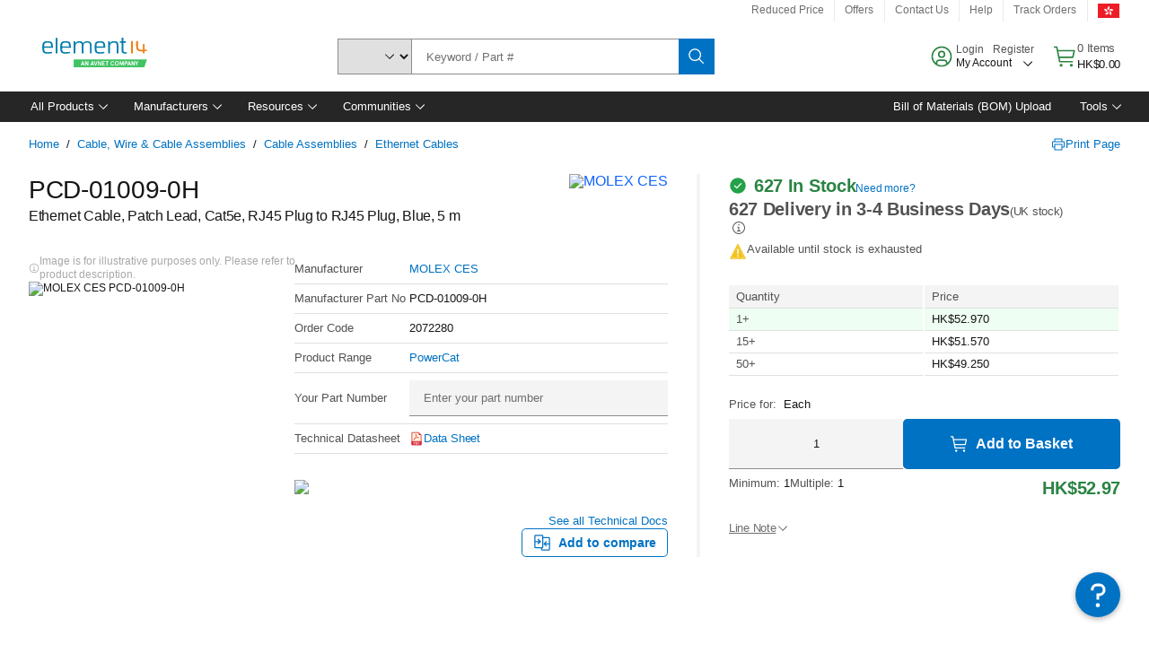

--- FILE ---
content_type: application/x-javascript;charset=utf-8
request_url: https://smetrics.element14.com/id?d_visid_ver=5.5.0&d_fieldgroup=A&mcorgid=106315F354E6D5430A4C98A4%40AdobeOrg&mid=52936903346536386631227198363201055290&ts=1768987963945
body_size: -40
content:
{"mid":"52936903346536386631227198363201055290"}